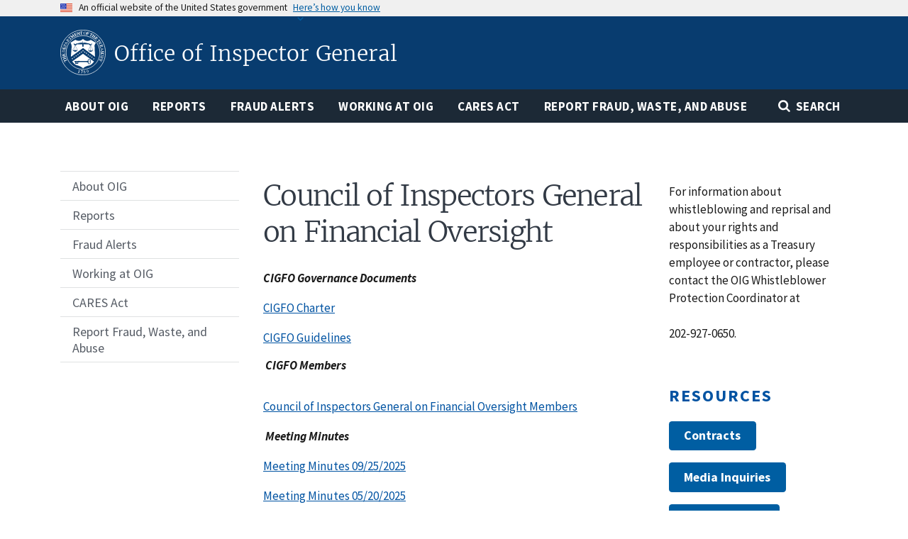

--- FILE ---
content_type: text/html; charset=UTF-8
request_url: https://oig.treasury.gov/Council-of-Inspectors-General-on-Financial-Oversight
body_size: 9826
content:
<!DOCTYPE html>
<html lang="en" dir="ltr" prefix="content: http://purl.org/rss/1.0/modules/content/  dc: http://purl.org/dc/terms/  foaf: http://xmlns.com/foaf/0.1/  og: http://ogp.me/ns#  rdfs: http://www.w3.org/2000/01/rdf-schema#  schema: http://schema.org/  sioc: http://rdfs.org/sioc/ns#  sioct: http://rdfs.org/sioc/types#  skos: http://www.w3.org/2004/02/skos/core#  xsd: http://www.w3.org/2001/XMLSchema# ">
  <head>
    <meta charset="utf-8" />
<script async src="https://www.googletagmanager.com/gtag/js?id=UA-19138737-22"></script>
<script>window.dataLayer = window.dataLayer || [];function gtag(){dataLayer.push(arguments)};gtag("js", new Date());gtag("set", "developer_id.dMDhkMT", true);gtag("config", "UA-19138737-22", {"groups":"default","anonymize_ip":true,"page_placeholder":"PLACEHOLDER_page_path","allow_ad_personalization_signals":false});gtag("config", "G-3MYR72QDBZ", {"groups":"default","page_placeholder":"PLACEHOLDER_page_location","allow_ad_personalization_signals":false});</script>
<meta name="description" content="CIGFO Governance Documents  CIGFO Charter CIGFO Guidelines  CIGFO Members   Council of Inspectors General on Financial Oversight Members  Meeting Minutes" />
<link rel="canonical" href="https://oig.treasury.gov/Council-of-Inspectors-General-on-Financial-Oversight" />
<meta name="Generator" content="Drupal 10 (https://www.drupal.org)" />
<meta name="MobileOptimized" content="width" />
<meta name="HandheldFriendly" content="true" />
<meta name="viewport" content="width=device-width, initial-scale=1.0" />
<link rel="icon" href="/sites/oig/themes/custom/oig/favicon.ico" type="image/vnd.microsoft.icon" />

    <title>Council of Inspectors General on Financial Oversight | Office of Inspector General</title>
    <link rel="stylesheet" media="all" href="/sites/oig/files/css/css_1h6I2uLZJc3777ZdWRbB3sr06ooUrkfRzqnqwTel0P0.css?delta=0&amp;language=en&amp;theme=oig&amp;include=eJwlydEKgCAMRuEXGuyRYuoQYbbYr4U9fVE3Bz5ONgEWdwWkKih7KO8eXazdSibL59hKQ_ZTY7Hvmt3IW-VqnsQIC0M7J4HSxFXAJebxjh9fHxaeKCI" />
<link rel="stylesheet" media="all" href="/sites/oig/files/css/css_vEdNYdojhkm75GF98dI0prx3B7uflMcn5-VPJaWvZOw.css?delta=1&amp;language=en&amp;theme=oig&amp;include=eJwlydEKgCAMRuEXGuyRYuoQYbbYr4U9fVE3Bz5ONgEWdwWkKih7KO8eXazdSibL59hKQ_ZTY7Hvmt3IW-VqnsQIC0M7J4HSxFXAJebxjh9fHxaeKCI" />

    <script src="https://dap.digitalgov.gov/Universal-Federated-Analytics-Min.js?agency=TRE&amp;yt=true" id="_fed_an_ua_tag" async></script>

  
                              <script>!function(a){var e="https://s.go-mpulse.net/boomerang/",t="addEventListener";if("False"=="True")a.BOOMR_config=a.BOOMR_config||{},a.BOOMR_config.PageParams=a.BOOMR_config.PageParams||{},a.BOOMR_config.PageParams.pci=!0,e="https://s2.go-mpulse.net/boomerang/";if(window.BOOMR_API_key="XALKF-RPJ9E-UACBV-DUW2D-52JLM",function(){function n(e){a.BOOMR_onload=e&&e.timeStamp||(new Date).getTime()}if(!a.BOOMR||!a.BOOMR.version&&!a.BOOMR.snippetExecuted){a.BOOMR=a.BOOMR||{},a.BOOMR.snippetExecuted=!0;var i,_,o,r=document.createElement("iframe");if(a[t])a[t]("load",n,!1);else if(a.attachEvent)a.attachEvent("onload",n);r.src="javascript:void(0)",r.title="",r.role="presentation",(r.frameElement||r).style.cssText="width:0;height:0;border:0;display:none;",o=document.getElementsByTagName("script")[0],o.parentNode.insertBefore(r,o);try{_=r.contentWindow.document}catch(O){i=document.domain,r.src="javascript:var d=document.open();d.domain='"+i+"';void(0);",_=r.contentWindow.document}_.open()._l=function(){var a=this.createElement("script");if(i)this.domain=i;a.id="boomr-if-as",a.src=e+"XALKF-RPJ9E-UACBV-DUW2D-52JLM",BOOMR_lstart=(new Date).getTime(),this.body.appendChild(a)},_.write("<bo"+'dy onload="document._l();">'),_.close()}}(),"".length>0)if(a&&"performance"in a&&a.performance&&"function"==typeof a.performance.setResourceTimingBufferSize)a.performance.setResourceTimingBufferSize();!function(){if(BOOMR=a.BOOMR||{},BOOMR.plugins=BOOMR.plugins||{},!BOOMR.plugins.AK){var e=""=="true"?1:0,t="",n="cj2zhbqxzvm2y2lsocbq-f-8f46dd1f0-clientnsv4-s.akamaihd.net",i="false"=="true"?2:1,_={"ak.v":"39","ak.cp":"1095972","ak.ai":parseInt("652952",10),"ak.ol":"0","ak.cr":9,"ak.ipv":4,"ak.proto":"h2","ak.rid":"68c8ad3","ak.r":38938,"ak.a2":e,"ak.m":"","ak.n":"essl","ak.bpcip":"18.117.147.0","ak.cport":51012,"ak.gh":"23.55.170.157","ak.quicv":"","ak.tlsv":"tls1.3","ak.0rtt":"","ak.0rtt.ed":"","ak.csrc":"-","ak.acc":"","ak.t":"1769107587","ak.ak":"hOBiQwZUYzCg5VSAfCLimQ==meBabge4Gk9ru916TAicaqdaGLOn+q4mltYyCe0/6H3SE4HEWdG7vhQCnAJzA7cySZAAv2P1+7VNM3wgvq1CHSnmhuG/W5pFLtzdHLpSsq8RiZUjCz++QLlIJlSEMCJchBhrQ64KohhMfMdjT7Pgdwa5V5enZr5Kh2Hr7zCGA5ZVYvF8/CfkMYPEGjWdUCBd72TonYYlZIe/E0dzIc7IKhwLOxAENxzqDEz4pbqF+DWHQFLU9ISpisbU4MMZlYfHmQ4hhIpbaUWeHpU0LrwyRSeYSWQeUvwt6qMgI4WxLwxEJhn3eOqys8c2ngW1aCJXFB41X+2zfJ9clrZTDcyh8GUt4OeMKe2Cky3tnBakvkuf1vs07DiJmOuwqTNgYpDu1NIhespM04vM0lr/iBF7z/4Uq4iHu4MahMXorHNcB/w=","ak.pv":"26","ak.dpoabenc":"","ak.tf":i};if(""!==t)_["ak.ruds"]=t;var o={i:!1,av:function(e){var t="http.initiator";if(e&&(!e[t]||"spa_hard"===e[t]))_["ak.feo"]=void 0!==a.aFeoApplied?1:0,BOOMR.addVar(_)},rv:function(){var a=["ak.bpcip","ak.cport","ak.cr","ak.csrc","ak.gh","ak.ipv","ak.m","ak.n","ak.ol","ak.proto","ak.quicv","ak.tlsv","ak.0rtt","ak.0rtt.ed","ak.r","ak.acc","ak.t","ak.tf"];BOOMR.removeVar(a)}};BOOMR.plugins.AK={akVars:_,akDNSPreFetchDomain:n,init:function(){if(!o.i){var a=BOOMR.subscribe;a("before_beacon",o.av,null,null),a("onbeacon",o.rv,null,null),o.i=!0}return this},is_complete:function(){return!0}}}}()}(window);</script></head>
  <body class="path-node page-node-type-page">
        <a href="#main-content" class="visually-hidden focusable skip-link">
      Skip to main content
    </a>
    
      <div class="dialog-off-canvas-main-canvas" data-off-canvas-main-canvas>
    
  <div class="usa-banner">
  <div class="usa-accordion">
    <header class="usa-banner__header">
      <div class="usa-banner__inner">
        <div class="grid-col-auto">
          <img class="usa-banner__header-flag" src="/themes/custom/gallatin/assets/img/us_flag_small.png" alt="U.S. flag">
        </div>
        <div class="grid-col-fill tablet:grid-col-auto">
          <p class="usa-banner__header-text">An official website of the United States government</p>
          <p class="usa-banner__header-action" aria-hidden="true">Here’s how you know</p>
        </div>
        <button class="usa-accordion__button usa-banner__button"
                aria-expanded="false" aria-controls="gov-banner">
          <span class="usa-banner__button-text">Here’s how you know</span>
        </button>
      </div>
    </header>
    <div class="usa-banner__content usa-accordion__content" id="gov-banner">
      <div class="grid-row grid-gap-lg">
        <div class="usa-banner__guidance tablet:grid-col-6">
          <img class="usa-banner__icon usa-media-block__img" src="/themes/custom/gallatin/assets/img/icon-dot-gov.svg" alt="Dot gov">
          <div class="usa-media-block__body">
            <p>
              <strong>The .gov means it’s official.</strong>
            </p>
            <p>
              Federal government websites often end in .gov or .mil. Before sharing sensitive information, make sure you’re on a federal government site.
            </p>
          </div>
        </div>
        <div class="usa-banner__guidance tablet:grid-col-6">
          <img class="usa-banner__icon usa-media-block__img" src="/themes/custom/gallatin/assets/img/icon-https.svg" alt="Https">
          <div class="usa-media-block__body">
            <p>
              <strong>The site is secure.</strong>
            </p>
            <p>
              The <strong>https://</strong> ensures that you are connecting to the official website and that any information you provide is encrypted and transmitted securely.
            </p>
          </div>
        </div>
      </div>
    </div>
  </div>
</div>


<div class="usa-overlay"></div>


<header class="treas-header" role="banner">
           <div class="treas-header__wrap">
          <div class="region region-header">
    <div id="block-oig-branding" class="block block-system block-system-branding-block">
  
    
   <div id="treas-logo-title">
  <a href="/" title="Home" rel="home" class="navbar-brand d-flex align-items-center treas-header__title">
          <img src="/sites/oig/themes/custom/oig/logo.svg" alt="Home" class="treas-header__logo" />
              <span class="treas-header__name">Office of Inspector General</span>
          </a>
</div>
</div>

  </div>
 
        <button class="navbar-toggler treas-burger-menu usa-menu-btn" type="button" data-toggle="collapse" data-target="#navbarSupportedContent" aria-controls="navbarSupportedContent" aria-expanded="false" aria-label="Toggle navigation">
          <span class="sr-only">MENU</span>
          <span class="treas-burger-menu__line"></span>
          <span class="treas-burger-menu__line"></span>
          <span class="treas-burger-menu__line"></span>
        </button>
      </div>
    </header>
<div class="treas-main-nav usa-nav">
  <button class="usa-nav__close">
    <img src="/themes/custom/gallatin/assets/img/close-white.svg" alt="close" />
  </button>
  <nav class="treas-main-nav__wrap" role="navigation">
    
            <div class="region region-primary-menu">
    
  
  
          <ul class="usa-nav__primary treas-main-nav__list usa-accordion">
          <li class="treas-main-nav__list-item treas-search-nav">
            <button class="usa-accordion__button search-btn treas-main-nav__link" aria-expanded="false" aria-controls="megamenu-search">
              <span>Search</span>
            </button>
          </li>
    
          <li class="usa-nav__primary-item treas-main-nav__list-item  ">

        
                  <a href="/about" class="usa-nav__link treas-main-nav__link ">
            <span>About OIG</span>
          </a>
        
      </li>
          <li class="usa-nav__primary-item treas-main-nav__list-item  ">

        
                  <a href="/other-reports-testimonies" class="usa-nav__link treas-main-nav__link ">
            <span>Reports</span>
          </a>
        
      </li>
          <li class="usa-nav__primary-item treas-main-nav__list-item  ">

        
                  <a href="/fraud-alerts" class="usa-nav__link treas-main-nav__link ">
            <span>Fraud Alerts</span>
          </a>
        
      </li>
          <li class="usa-nav__primary-item treas-main-nav__list-item  ">

        
                  <a href="/vacancies" class="usa-nav__link treas-main-nav__link ">
            <span>Working at OIG</span>
          </a>
        
      </li>
          <li class="usa-nav__primary-item treas-main-nav__list-item  ">

        
                  <a href="/cares-act" class="usa-nav__link treas-main-nav__link ">
            <span>CARES Act</span>
          </a>
        
      </li>
          <li class="usa-nav__primary-item treas-main-nav__list-item  ">

        
                  <a href="/report-fraud-waste-and-abuse" class="usa-nav__link treas-main-nav__link ">
            <span>Report Fraud, Waste, and Abuse</span>
          </a>
        
      </li>
        </ul>
  



  </div>

    
    
      </nav>
</div>
<div class="treas-search-menu grid-container" id="megamenu-search">
      <div class="grid-row">
      <div class="grid-col">
        <div class="treas-search-menu__component">
            <div class="region region-search-menu">
    <div id="block-searchgovblock" class="block block-searchgov-drupal block-searchgov-block">
  
    
      
        <form id="search_form" action="https://search.usa.gov/search" accept-charset="UTF-8" method="get"><input name="utf8" type="hidden" value="✓" />

           <input type="hidden" name="affiliate" id="affiliate" value="oig.treasury" />
           <label for="query">Enter Search Term(s):</label>
           <input type="text" name="query" id="query" autocomplete="off" placeholder="Enter keywords" class="usagov-search-autocomplete" />
           <input type="submit" name="commit" value="Search" data-disable-with="Search" />
        </form>
  </div>

  </div>

        </div>
      </div>
    </div>
  </div>





 <main class="usa-section">
    <div id="main-content" class="grid-container">
     <div class="grid-row grid-gap">
       <div class="grid-col-12">
           <div class="region region-highlighted">
    <div data-drupal-messages-fallback class="hidden"></div>

  </div>


         
      </div>
     </div>

     <div class="grid-row grid-gap">

              <aside class="tablet:grid-col-3">
            <div class="region region-sidebar-first">
    

  
  
          <ul class="usa-sidenav">
    
          <li class="usa-sidenav__item">
        <a href="/about">
          <span>About OIG</span>
        </a>

        
      </li>
          <li class="usa-sidenav__item">
        <a href="/other-reports-testimonies">
          <span>Reports</span>
        </a>

        
      </li>
          <li class="usa-sidenav__item">
        <a href="/fraud-alerts">
          <span>Fraud Alerts</span>
        </a>

        
      </li>
          <li class="usa-sidenav__item">
        <a href="/vacancies">
          <span>Working at OIG</span>
        </a>

        
      </li>
          <li class="usa-sidenav__item">
        <a href="/cares-act">
          <span>CARES Act</span>
        </a>

        
      </li>
          <li class="usa-sidenav__item">
        <a href="/report-fraud-waste-and-abuse">
          <span>Report Fraud, Waste, and Abuse</span>
        </a>

        
      </li>
        </ul>
  



  </div>

        </aside>
      
       <div class="region-content tablet:grid-col-6">
           <div class="region region-content">
    <div id="block-oig-page-title" class="block block-core block-page-title-block">
  
    
      
  <h1 class="uswds-page-title page-title"><span class="treas-page-title">Council of Inspectors General on Financial Oversight</span></h1>


  </div>
<div id="block-oig-content" class="block block-system block-system-main-block">
  
    
      <article about="/Council-of-Inspectors-General-on-Financial-Oversight">

  
    

  
  <div>

    
      <div class="layout layout--onecol">
    <div  class="layout__region layout__region--content">
      <div class="block block-layout-builder block-field-blocknodepagebody">
  
    
      
            <div class="clearfix text-formatted field field--name-body field--type-text-with-summary field--label-hidden field__item"><div>
<p><em><strong>CIGFO Governance Documents</strong></em>&nbsp;</p>
<p><a href="/system/files/Agency_Documents/Charter%20102110.pdf">CIGFO Charter</a></p>
<p><a href="/system/files/Agency_Documents/Working%20Group%20Guidelines%20392015.pdf">CIGFO Guidelines</a></p>
<div>&nbsp;<em><strong>CIGFO Members</strong></em></div>
<div>&nbsp;</div>
<p><a href="/system/files/Agency_Documents/Council%20of%20Inspectors%20General%20on%20Financial%20Oversightwebmemberlist.pdf">Council of Inspectors General on Financial Oversight Members</a></p>
<div>
<p>&nbsp;<em><strong>Meeting Minutes</strong></em></p>
<p><a href="https://oig.treasury.gov/system/files/2025-12/CIGFO-September-2025-Meeting-Minutes_508-Protected.pdf">Meeting Minutes 09/25/2025</a></p>
<p><a href="https://oig.treasury.gov/system/files/2025-09/CIGFO-May-2025-Meeting-Minutes_508-Protected.pdf">Meeting Minutes 05/20/2025</a></p>
<p><a href="https://oig.treasury.gov/system/files/2025-05/CIGFO-March-2025-Meeting-Minutes_508.pdf">Meeting Minutes 03/05/2025</a></p>
<p><a href="https://oig.treasury.gov/system/files/2025-03/CIGFO-Meeting-Minutes-2024-Dec11_508-Protected.pdf">Meeting Minutes 12/11/2024</a></p>
<p><a href="https://oig.treasury.gov/system/files/2024-12/CIGFO-Meeting-Minutes-2024-Sept25_508.pdf">Meeting Minutes 09/25/2024</a></p>
<p><a href="/system/files/2024-09/CIGFO%20Meeting%20Minutes%202024%20June25_508%20PP%20Protected.pdf">Meeting Minutes 06/25/2024</a></p>
<p><a href="/system/files/2024-06/CIGFO%20Meeting%20Minutes%202024%20March%2013%20508.pdf">Meeting Minutes 03/13/2024</a></p>
<p><a href="/system/files/2024-03/CIGFO%20Meeting%20Minutes%202023%20Dec%2013_FINAL.pdf">Meeting Minutes 12/13/2023</a></p>
<p><a href="/system/files/2023-12/CIGFO%20Meeting%20Minutes%202023%20Sept%2013_508%20%28002%29.pdf">Meeting Minutes 09/13/2023</a></p>
<p><a href="/system/files/2023-09/CIGFO%20Meeting%20Minutes%202023%20June%2027_508.pdf">Meeting Minutes 06/27/2023</a></p>
<p><a href="/system/files/2023-06/CIGFO%20Meeting%20Minutes_May%2015%202023_503.pdf">Meeting Minutes 05/15/2023</a></p>
<p><a href="/system/files/2023-06/CIGFO%20Meeting%20Minutes_April%2027%202023_508.pdf">Meeting Minutes 04/27/2023</a></p>
<p><a href="/system/files/2023-06/CIGFO%20Meeting%20Minutes_%20March%2028%202023_508.pdf">Meeting Minutes 03/28/2023</a></p>
<p><a href="/system/files/2023-06/CIGFO%20Meeting%20Minutes%202023%20Mar%2015_508.pdf">Meeting Minutes 03/15/2023</a></p>
<p><a href="/system/files/2023-03/CIGFO%20Meeting%20Minutes%202022%20Dec%2014.pdf">Meeting Minutes 12/14/2022</a></p>
<p><a href="/system/files/2022-12/CIGFO%20Meeting%20Minutes%202022%20Sept%2021%20508.pdf">Meeting Minutes 09/21/2022</a></p>
<p><a href="/system/files/2022-09/CIGFO%20Meeting%20Minutes%202022%20June%2014%20FINAL%20DRAFT.pdf">Meeting Minutes 06/14/2022</a></p>
<p><a href="/system/files/2022-06/CIGFO%20Meeting%20Minutes%202022%20Mar%2022%20FINAL%20508.pdf">Meeting Minutes 03/22/2022</a></p>
<p><a href="/system/files/2022-05/CIGFO%20Meeting%20Minutes%201.24.22%20FINAL%20508.pdf">Meeting Minutes 01/24/2022&nbsp;</a></p>
<p><a href="/system/files/2022-03/CIGFO%20Meeting%20Minutes%202021%20Dec%207%20FINAL_R1%20508.pdf">Meeting Minutes 12/7/2021</a></p>
<p><a href="/system/files/2021-12/Meeting%20Minutes%209-9-2021_1.pdf" hreflang="en">Meeting Minutes 9/9/2021</a></p>
<p><a href="/system/files/2021-09/Meeting%20Minutes%206222021.pdf" hreflang="en">Meeting Minutes 6/22/2021</a></p>
<p><a href="/system/files/2021-06/CIGFO%20Meeting%20Minutes%202021%20Mar%2017.pdf" hreflang="en">Meeting Minutes 3/17/2021</a></p>
<p><a href="/system/files/2021-03/CIGFO%20Meeting%20Minutes%202020-12-16.pdf" hreflang="en">Meeting Minutes 12/16/2020</a></p>
<p><a href="/system/files/2021-01/CIGFO_Meeting_Minutes_%28September-24%2C-2020%29.pdf">Meeting Minutes 9/24/2020</a></p>
<p><a href="/system/files/2021-01/CIGFO_Meeting_Minutes_%28June-18%2C-2020%29.pdf">Meeting Minutes 6/18/2020</a></p>
<p><a href="/system/files/2021-01/CIGFO_Meeting_Minutes_2020-03-19.pdf" hreflang="en">Meeting Minutes 3/19/2020</a></p>
<div><a href="/system/files/Audit_Reports_and_Testimonies/CIGFO%20Meeting%20Minutes%202019%20Dec5.pdf">Meeting Minutes 12/5/2019</a>&nbsp;</div>
<div>&nbsp;</div>
<div><a href="/system/files/Audit_Reports_and_Testimonies/CIGFO%20Meeting%20Minutes%202019%20Sept%2025.pdf">Meeting Minutes 9/25/2019</a>&nbsp;</div>
<div>&nbsp;</div>
<div><a href="/system/files/Audit_Reports_and_Testimonies/CIGFO%20Meeting%20Minutes%202019%20June%204.pdf">Meeting Minutes 6/4/2019</a>&nbsp;</div>
<div>&nbsp;</div>
<div><a href="/system/files/Audit_Reports_and_Testimonies/Meeting%20Minutes%203-26-2019.pdf">Meeting Minutes 3/26/2019</a>&nbsp;</div>
<div>&nbsp;</div>
<div><a href="/system/files/Audit_Reports_and_Testimonies/CIGFO%20Meeting%20Minutes%2012112018.pdf">Meeting Minutes 12/11/2018</a>&nbsp;</div>
<div>&nbsp;</div>
<div><a href="/system/files/Audit_Reports_and_Testimonies/CIGFO%20Meeting%20Minutes%200913018.pdf">Meeting Minutes 9/13/2018</a>&nbsp;</div>
<div>&nbsp;</div>
</div>
<div><a href="/system/files/Audit_Reports_and_Testimonies/CIGFO%20Meeting%20Minutes%202018-06-14.pdf">Meeting Minutes 6/14/2018&nbsp;</a>&nbsp;&nbsp;</div>
<div>&nbsp;</div>
<div><a href="/system/files/Documents/CIGFO_Document/CIGFO%20Meeting%20Minutes%2004102018.pdf">Meeting Minutes 4/10/2018</a>&nbsp;</div>
<div>&nbsp;</div>
<div><a href="/system/files/Documents/CIGFO_Document/CIGFO%20Meeting%20Minutes%2012142017.pdf">Meeting Minutes 12/14/2017</a>&nbsp;</div>
<div>&nbsp;</div>
<div><a href="/system/files/Documents/Meeting%20Minutes%20for%20Sep%202017.pdf">Meeting Minutes 9/27/2017</a>&nbsp;</div>
<div>&nbsp;</div>
<div><a href="/system/files/Audit_Reports_and_Testimonies/CIGFO%20Meeting%20Minutes%202017-06-13.pdf">Meeting Minutes 6/13/2017</a>&nbsp;</div>
<div>&nbsp;</div>
<div><a href="/system/files/Documents/CIGFO_Document/Draft%20Meeting%20Minutes12152016.pdf">Meeting Minutes for 12/15/2016</a><br><br><a href="/system/files/Documents/CIGFO_Document/CIFGO%20Minutes%2015%20Sep%202016.pdf">Meeting Minutes for 9/15/2016</a><br><br><a href="/system/files/Agency_Documents/Meeting%20Minutes%20for%206_7_2016.pdf">Meeting Minutes for 6/7/2016</a></div>
<div>&nbsp;</div>
<div><a href="/system/files/Agency_Documents/cigfominutesmarch2016.pdf">Meeting Minutes for 3/28/2016</a></div>
<p><a href="/system/files/Agency_Documents/Meeting%20Minutes%2012.10.2015.pdf">Meeting Minutes for 12/10/2015</a></p>
<p><a href="/system/files/Agency_Documents/Meeting%20Minutes%209.28.2015.pdf">_Meeting Minutes for 9/28/2015</a></p>
<p><a href="/system/files/Agency_Documents/Meeting%20Minutes%206.18.2015.pdf">Meeting Minutes for&nbsp;6/18/2015</a></p>
<p><a href="/system/files/Agency_Documents/CIGFO%20Minutes%20March%202015.pdf">Meeting Minutes for 3/9/2015</a></p>
<p><a href="/system/files/Agency_Documents/12414meetingminutes.pdf">Meeting Minutes for 12/4/2014</a></p>
<p><a href="/system/files/Agency_Documents/Meeting%20Minutes%209_29_2014.pdf">Meeting Minutes for 9/29/2014</a></p>
<p><a href="/system/files/Agency_Documents/meeting%20minutes%206232014.pdf">Meeting Minutes for 6/23/2014</a></p>
<p><a href="/system/files/Agency_Documents/31314%20meeting%20minutes.pdf">Meeting Minutes for 3/13/2014</a>&nbsp;</p>
<div dir="ltr">
<p><a href="/system/files/Agency_Documents/12513%20Meeting%20Minutes.pdf">Meeting Minutes for 12/5/2013 (1 of 2)</a>&nbsp;</p>
</div>
<div dir="ltr">
<p><a href="/system/files/Agency_Documents/12_5_2013%20Meeting%20Minutes.pdf">Meeting Minutes for 12/5/2013 (2 of 2)</a>&nbsp;</p>
</div>
<p><a href="/system/files/Audit_Reports_and_Testimonies/CIGFO%20Meeting%20Minutes%202013-09-23.pdf">Meeting Minutes 9/23/2013</a>&nbsp;</p>
<div dir="ltr">
<p><a href="/system/files/Agency_Documents/62413CIGFO%20minutes.pdf">Meeting Minutes for 6/24/2013</a></p>
<p><a href="/system/files/Agency_Documents/CIGFOminutes32813.pdf">Meeting Minutes for 3/28/2013</a></p>
<p><a href="/system/files/Agency_Documents/121112CIGFO%20minutes.pdf">Meeting Minutes for 12/11/2012</a></p>
<p><a href="/system/files/Documents/CIGFO_Document/CIGFO%20Meeting%20Minutes%209182012.pdf">Meeting Minutes 9/18/2012</a></p>
<p><a href="/system/files/Audit_Reports_and_Testimonies/CIGFO%20Meeting%20Minutes%202012-05-21.pdf">Meeting Minutes 5/21/2012</a>&nbsp;</p>
<p><a href="/system/files/Agency_Documents/33012%20Meeting%20Minutes.pdf">Meeting Minutes for 3/20/2012</a></p>
<p><a href="/system/files/Documents/CIGFO_Document/CIGFO%20Meeting%20Minutes%206-20-2011.pdf">Meeting Minutes 6/20/2011</a>&nbsp;</p>
<p><a href="/system/files/Documents/CIGFO_Document/CIGFO%20Meeting%20Minutes%205-26-2011.pdf">Meeting Minutes 5/26/2011</a>&nbsp;</p>
<p><a href="/system/files/Agency_Documents/120811%20meeting%20minutes.pdf">Meeting Minutes for 12/8/2011</a></p>
<p><a href="/system/files/Agency_Documents/113010-meeting-minutes.pdf">Meeting Minutes for 11/30/2010</a></p>
<p>&nbsp;</p>
<p>&nbsp;</p>
<p>&nbsp;</p>
<p><br><strong>CIGFO&nbsp;Reports</strong>&nbsp;</p>
<p><a href="https://oig.treasury.gov/system/files/2025-07/2025-CIGFO-ANNUAL-REPORT_508-Compliance.pdf">CIGFO Annual Report (July 2025)</a></p>
<p><a href="https://oig.treasury.gov/system/files/2024-12/CIGFO-2024-Presidential-TransitionHandbook_508.pdf">Council of Inspectors General on Financial Oversight Presidential Transition Handbook (December 2024)</a></p>
<p><a href="/system/files/2024-07/2024%20CIGFO%20ANNUAL%20REPORT%20FINAL%20508%20%281%29.pdf">CIGFO Annual Report (July 2024)</a></p>
<p><a href="/system/files/2023-08/CIGFO%202023-001.pdf">CIGFO-2023-001 Audit of the Financial Stability Oversight Council's Efforts to Address Climate-Related Financial Risk</a></p>
<p><a href="/system/files/2023-07/2023%20CIGFO%20ANNUAL%20REPORT%20508%20FINAL.pdf">CIGFO Annual Report (July 2023)</a></p>
<p><a href="/system/files/2022-07/2022-01312%202022%20CIGFO%20ANNUAL%20REPORT_508_0.pdf">CIGFO Annual Report (July 2022)</a></p>
<p><a href="/system/files/2022-07/CIGFO%20Guidance%20in%20Preparing%20for%20and%20Managing%20Crises.pdf">Council of Inspectors General on Financial Oversight Guidance in Preparing for and Managing Crises</a></p>
<p><a href="/system/files/2021-07/July%202021%20Annual%20Report%20of%20the%20Council%20of%20Inspectors%20General%20on%20Financial%20Oversight.pdf">CIGFO Annual Report (July 2021)</a></p>
<p><a href="/system/files/2021-01/CIGFO_2020_Transition_Handbook_%28December%202020%29.pdf">CIGFO Presidential Transition Handbook (December 2020)</a></p>
<p><a href="/system/files/2021-01/CIGFO_Annual_Report_2020.pdf">CIGFO Annual Report (July 2020)</a></p>
<p><a href="/system/files/Audit_Reports_and_Testimonies/CIGFO-2020-01.pdf">CIGFO-2020-01&nbsp;Survey Results - CIGFO Working Group's Survey of FSOC and its Federal Member Agencies' Efforts to Implement the Cybersecurity Act of 2015&nbsp;(January 2020)</a>&nbsp;</p>
</div>
<p><a href="/system/files/Audit_Reports_and_Testimonies/2019%20CIGFO%20Annual%20Report%20(July%202019).pdf">2019 CIGFO Annual Report (July 2019)</a></p>
<p><a href="/system/files/Audit_Reports_and_Testimonies/CIGFO%20TMPC%20Final%20Report%202019.pub.pdf">Top Management and Performance Challenges Facing Financial-Sector&nbsp;Regulatory Organizations (July 2019)</a>&nbsp;</p>
<p><a href="/system/files/Audit_Reports_and_Testimonies/CIGFO-2019-01.pdf">CIGFO-2019-01 CIGFO Audit of the Financial Stability Oversight Council's Monitoring of International Financial Regulatory Proposals and Developments (May 2019)</a>&nbsp;</p>
<p><a href="/system/files/Agency_Documents/CIGFO%20TMPC%20Final%20Report%202018.pdf">Top Management and Performance Challenges Facings Financial Regulatory Organizations&nbsp;(September 2018)</a>&nbsp;</p>
<p><a href="/system/files/Agency_Documents/2018_CIGFO%20Annual%20Report%200730%20(508).pdf">2018 CIGFO Annual Report (July 2018)</a>&nbsp;</p>
<p><a href="/system/files/Documents/CIGFO_Document/2017%20CIGFO%20Annual%20Report.pdf">2017 CIGFO Annual Report (July 2017)</a><br><br><a href="/system/files/Documents/CIGFO_Document/cigfo%20corrective%20action%20verifaction%202017.pdf">CIGFO-2017-002 CIGFO's Corrective Action Verification on the Audit of the Financial Stability Oversight Council's Designation of Financial Market Utilities (May 2017)</a>&nbsp;<br><br><a href="/system/files/Agency_Documents/CIGFO-2017-001.pdf">CIGFO-2017-001 Audit of the Financial Stability Oversight Council's Efforts to Promote Market Discipline (February 2017)</a></p>
<p><a href="/system/files/Agency_Documents/2016%20CIGFO%20Annual%20Report.pdf">2016 CIGFO Annual Report (July 2016)</a><br>&nbsp;</p>
<p><a href="/system/files/Documents/2015%20CIGFO%20Annual%20Report.pdf">2015 CIGFO Annual Report (August&nbsp;2015)</a></p>
<div><a href="/system/files/Documents/CIGFO_Document/Audit%20of%20the%20Financial%20Stability%20Oversight%20Councils%20Monitoring%20of%20Interest%20Rate%20Risk.pdf">CIGFO-2015-001 Audit of the Financial Stability Oversight Councils Monitoring of Interest Rate Risk to the Financial System (July 2015)</a>&nbsp;</div>
<div>&nbsp;</div>
<p><a href="/system/files/Documents/CIGFO%20ANNUAL%20REPORT%202014%20FINAL.pdf">2014 CIGFO Annual Report (July 2014)</a>&nbsp;</p>
<p><a href="/system/files/Documents/CIGFO%20Audit%20July%202014.pdf">CIGFO Audit July 2014</a></p>
<div><a href="/system/files/OIG_Sorter/2013CIGFOAnnualRpt71813.pdf">2013 CIGFO Annual Report (July 2013)</a></div>
<div>&nbsp;</div>
<div><a href="/system/files/OIG_Sorter/CIGFO_AUDIT_71713.pdf">CIGFO Audit of the Financial Stability Oversight Council's Designation of Financial Market Utilities</a>&nbsp;</div>
<div>&nbsp;</div>
<p><a href="/system/files/Documents/CIGFO_Document/508_CIGFO%20Annual%20Report.pdf">2012 CIGFO Annual Report (July 2012)</a>&nbsp;</p>
<p><a href="/system/files/Documents/CIGFO%20Annual%20Report%20July%202011.pdf">2011 CIGFO Annual Report&nbsp;(July 2011)</a>&nbsp;&nbsp;</p>
<p><a href="/system/files/Documents/CIGFO_Document/Audit%20of%20the%20Financial%20Stability%20Oversight%20Council%27s%20Controls%20over%20Non-public%20Information.pdf">Audit of the Financial Stability Oversight Council's Controls over Non-public Information</a>&nbsp;</p>
<p>&nbsp;</p>
<p><em><strong>Upcoming Events</strong></em>&nbsp;</p>
<div>&nbsp;&nbsp;</div>
<div>&nbsp;</div>
<p><em><strong>In the News</strong></em></p>
<div>&nbsp;</div>
<div>&nbsp;</div>
<p><em><strong>Law and Regulation</strong></em>&nbsp;</p>
<p>CIGFO Status</p>
</div>
<div>
<div>
<div>&nbsp;</div>
</div>
</div>
</div>
      
  </div>
<div class="block block-layout-builder block-extra-field-blocknodepagelinks">
  
    
      
  </div>
<div class="block block-layout-builder block-field-blocknodepagechanged">
  
    
      
  <div class="field field--name-changed field--type-changed field--label-inline clearfix">
    <div class="field__label">Changed</div>
              <div class="field__item"><time datetime="2025-12-17T20:25:40+00:00" class="datetime">Wed, 12/17/2025 - 20:25</time>
</div>
          </div>

  </div>

    </div>
  </div>

  </div>

</article>

  </div>

  </div>

       </div>

              <aside class="tablet:grid-col-3">
            <div class="region region-sidebar-second">
    <div id="block-oig-aboutoigrightmenu" class="block block-block-content block-block-content9020f790-1f89-442b-9c69-ebc7d0fc7795">
  
    
      
            <div class="clearfix text-formatted field field--name-body field--type-text-with-summary field--label-hidden field__item"><p>For information about whistleblowing and reprisal and about your rights and responsibilities as a Treasury employee or contractor, please contact the OIG Whistleblower Protection Coordinator at<br><br />
202-927-0650.</p>
<p>&nbsp;</p>
</div>
      
  </div>
<div id="block-resourcebuttons" class="block block-block-content block-block-content7ef00f14-43a2-4e99-8617-3d47de9f2343">
  
      <h2>Resources</h2>
    
      
            <div class="clearfix text-formatted field field--name-body field--type-text-with-summary field--label-hidden field__item"><p><a class="usa-button" href="/OIG-Contracts">Contracts</a></p>
<p><a class="usa-button" href="/Media-Inquiries">Media Inquiries</a></p>
<p><a class="usa-button" href="https://www.oversight.gov" target="_blank">Oversight.gov</a></p>
<p><a class="usa-button" href="/planning-docs">Planning Documents</a></p>
<p><a class="usa-button" href="/pia_index">Privacy Impact Assessment</a></p>
<p><a class="usa-button " href="/Policies">Policies</a></p>
</div>
      
  </div>

  </div>

        </aside>
      
    </div>
   </div>

   </main>


<footer class="usa-footer usa-footer--medium" role="contentinfo">
  <div class="usa-footer__primary-section">
    <div class="grid-container">
        <div class="grid-row grid-gap">
          <div class="mobile-lg:grid-col-12">
              <div class="region region-footer">
    <nav role="navigation" aria-labelledby="block-bureaus-menu" id="block-bureaus" class="block block-menu navigation menu--footer-bureaus col">
      
    <h3 class="treas-text--h2" id="block-bureaus-menu">BUREAUS</h3>
  

        
                <ul class="menu menu--level-1">
                    <li class="menu-item">
        <a href="http://www.ttb.gov/">Alcohol and Tobacco Tax and Trade</a>
              </li>
                <li class="menu-item">
        <a href="http://www.moneyfactory.gov/">Bureau of Engraving and Printing</a>
              </li>
                <li class="menu-item">
        <a href="http://www.fiscal.treasury.gov/">Bureau of the Fiscal Service</a>
              </li>
                <li class="menu-item">
        <a href="http://www.cdfifund.gov/">Community Development Financial Institutions Fund</a>
              </li>
                <li class="menu-item">
        <a href="http://www.fincen.gov/">Financial Crimes Enforcement Network (FinCEN)</a>
              </li>
                <li class="menu-item">
        <a href="http://www.irs.gov/">Internal Revenue Service</a>
              </li>
                <li class="menu-item">
        <a href="http://www.occ.gov/">Office of the Comptroller of the Currency</a>
              </li>
                <li class="menu-item">
        <a href="http://www.usmint.gov/">U.S. Mint</a>
              </li>
        </ul>
  


  </nav>
<nav role="navigation" aria-labelledby="block-inspectorgeneralsites-2-menu" id="block-inspectorgeneralsites-2" class="block block-menu navigation menu--inspector-general-sites col">
      
    <h3 class="treas-text--h2" id="block-inspectorgeneralsites-2-menu">INSPECTOR GENERAL SITES</h3>
  

        
                <ul class="menu menu--level-1">
                    <li class="menu-item">
        <a href="/" data-drupal-link-system-path="&lt;front&gt;">Office of Inspector General (OIG)</a>
              </li>
                <li class="menu-item">
        <a href="http://www.treasury.gov/tigta">Treasury Inspector General for Tax Administration (TIGTA)</a>
              </li>
                <li class="menu-item">
        <a href="https://home.treasury.gov/services/report-fraud-waste-and-abuse">Report Scams, Fraud, Waste &amp; Abuse</a>
              </li>
        </ul>
  


  </nav>
<nav role="navigation" aria-labelledby="block-usgovernmentshared-menu" id="block-usgovernmentshared" class="block block-menu navigation menu--u-s-government-shared col">
      
    <h3 class="treas-text--h2" id="block-usgovernmentshared-menu">U.S. GOVERNMENT SHARED</h3>
  

        
                <ul class="menu menu--level-1">
                    <li class="menu-item">
        <a href="https://arc.fiscal.treasury.gov/">Administrative Resource Center (ARC)- Bureau of the Fiscal Service</a>
              </li>
                <li class="menu-item">
        <a href="https://www.treasurydirect.gov/govt/govt.htm">Treasury Direct Services for Governments</a>
              </li>
        </ul>
  


  </nav>
<nav role="navigation" aria-labelledby="block-additionalresources-2-menu" id="block-additionalresources-2" class="block block-menu navigation menu--additional-resources col">
      
    <h3 class="treas-text--h2" id="block-additionalresources-2-menu">ADDITIONAL RESOURCES</h3>
  

        
                <ul class="menu menu--level-1">
                    <li class="menu-item">
        <a href="https://home.treasury.gov/footer/privacy-act">Privacy Act</a>
              </li>
                <li class="menu-item">
        <a href="https://www.treasury.gov/resource-center/sb-programs/Pages/contacts-small-biz-specialists.aspx">Small Business Contacts</a>
              </li>
                <li class="menu-item">
        <a href="https://www.treasury.gov/about/budget-performance/Pages/default.aspx">Budget and Performance</a>
              </li>
                <li class="menu-item">
        <a href="http://www.treasurydirect.gov/">TreasuryDirect.gov Securities/Bonds</a>
              </li>
                <li class="menu-item">
        <a href="https://home.treasury.gov/footer/freedom-of-information-act">Freedom of Information Act (FOIA)</a>
              </li>
                <li class="menu-item">
        <a href="https://home.treasury.gov/footer/no-fear-act">No FEAR Act Data</a>
              </li>
                <li class="menu-item">
        <a href="https://home.treasury.gov/footer/prohibited-personnel-practices-and-whistleblower-protection">Whistleblower Protection</a>
              </li>
        </ul>
  


  </nav>
<nav role="navigation" aria-labelledby="block-othergovernmentsites-2-menu" id="block-othergovernmentsites-2" class="block block-menu navigation menu--other-government-sites col">
      
    <h3 class="treas-text--h2" id="block-othergovernmentsites-2-menu">OTHER GOVERNMENT SITES</h3>
  

        
                <ul class="menu menu--level-1">
                    <li class="menu-item">
        <a href="http://www.usa.gov/">USA.gov</a>
              </li>
                <li class="menu-item">
        <a href="http://www.usajobs.gov/">USAJOBS.gov</a>
              </li>
                <li class="menu-item">
        <a href="http://www.opm.gov/">OPM.gov</a>
              </li>
                <li class="menu-item">
        <a href="http://www.mymoney.gov/">MyMoney.gov</a>
              </li>
                <li class="menu-item">
        <a href="http://www.data.gov/">Data.gov</a>
              </li>
                <li class="menu-item">
        <a href="http://www.forms.gov/">Forms.gov</a>
              </li>
                <li class="menu-item">
        <a href="http://www.regulations.gov/">Regulations.gov</a>
              </li>
                <li class="menu-item">
        <a href="http://www.paymentaccuracy.gov/">PaymentAccuracy.gov</a>
              </li>
                <li class="menu-item">
        <a href="http://business.usa.gov/">Business.USA.gov</a>
              </li>
                <li class="menu-item">
        <a href="http://www.socialsecurity.gov/myaccount/">my Social Security</a>
              </li>
        </ul>
  


  </nav>

  </div>

          </div>
        </div>
      </div>
    </div>
        <div class="usa-footer__secondary-section">
      <div class="grid-container">
        <div class="grid-row grid-gap">
          <div class="mobile-lg:grid-col-12">
              <div class="region region-footer-secondary">
    <nav role="navigation" aria-labelledby="block-oig-footer-menu" id="block-oig-footer" class="block block-menu navigation menu--footer">
            
  <h2 class="visually-hidden" id="block-oig-footer-menu">Footer menu</h2>
  

        
                <ul class="menu menu--level-1">
                    <li class="menu-item">
        <a href="https://home.treasury.gov/subfooter/privacy-policy">Privacy Policy</a>
              </li>
                <li class="menu-item">
        <a href="https://home.treasury.gov/subfooter/google-privacy-policy">Google Privacy</a>
              </li>
                <li class="menu-item">
        <a href="/sitemap.xml" data-drupal-link-system-path="sitemap.xml">Site Map</a>
              </li>
                <li class="menu-item">
        <a href="https://home.treasury.gov/subfooter/site-policies-and-notices">Site Policies and Notices</a>
              </li>
                <li class="menu-item">
        <a href="https://www.treasury.gov/resource-center/faqs/Pages/default.aspx">FAQs</a>
              </li>
                <li class="menu-item">
        <a href="https://www.treasury.gov/pages/tgovproblemsfeedbackform.aspx">Feedback</a>
              </li>
                <li class="menu-item">
        <a href="https://www.treasury.gov/careers/Pages/default.aspx">Careers</a>
              </li>
                <li class="menu-item">
        <a href="https://home.treasury.gov/utility/accessibility">Accessibility</a>
              </li>
        </ul>
  


  </nav>

  </div>

          </div>
        </div>
      </div>
    </div>
  </footer>
  </div>

    
    <script type="application/json" data-drupal-selector="drupal-settings-json">{"path":{"baseUrl":"\/","pathPrefix":"","currentPath":"node\/82519","currentPathIsAdmin":false,"isFront":false,"currentLanguage":"en"},"pluralDelimiter":"\u0003","suppressDeprecationErrors":true,"google_analytics":{"account":"UA-19138737-22","trackOutbound":true,"trackMailto":true,"trackTel":true,"trackDownload":true,"trackDownloadExtensions":"7z|aac|arc|arj|asf|asx|avi|bin|csv|doc(x|m)?|dot(x|m)?|exe|flv|gif|gz|gzip|hqx|jar|jpe?g|js|mp(2|3|4|e?g)|mov(ie)?|msi|msp|pdf|phps|png|ppt(x|m)?|pot(x|m)?|pps(x|m)?|ppam|sld(x|m)?|thmx|qtm?|ra(m|r)?|sea|sit|tar|tgz|torrent|txt|wav|wma|wmv|wpd|xls(x|m|b)?|xlt(x|m)|xlam|xml|z|zip"},"user":{"uid":0,"permissionsHash":"274605fb0ea5059fd971abecf702e198340a0e5b1f9f673e1d2fbda94cfc7efb"}}</script>
<script src="/sites/oig/files/js/js_QNsC6m9uRSEiYvW-ycNJUkCCPGgb-yzYOTj4rQ2FZcA.js?scope=footer&amp;delta=0&amp;language=en&amp;theme=oig&amp;include=eJxLT8zJSSzJzNMvLS5PKdZJz89Pz0mNT8xLzKksyUwu1kcX0CktTktNSc8vi8dQmpOfmKIL5-omp-QBANZDJQ0"></script>

  </body>
</html>
